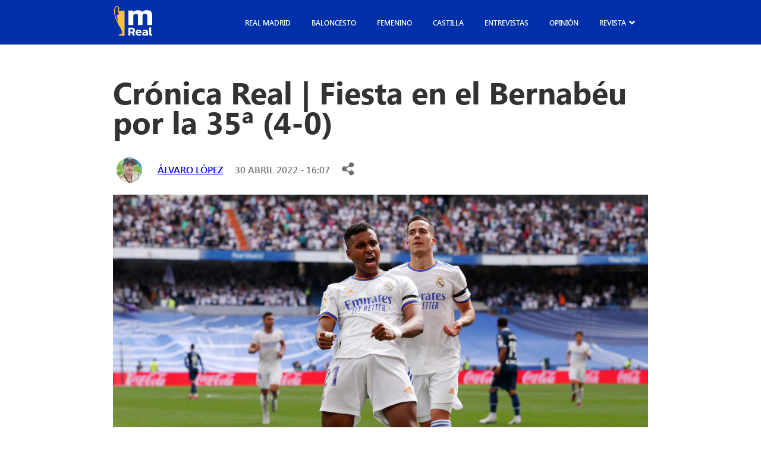

--- FILE ---
content_type: image/svg+xml
request_url: https://madridistareal.com/wp-content/themes/madridistareal/assets/img/icon-twitter-x.svg
body_size: 175
content:
<?xml version="1.0" encoding="UTF-8"?><svg xmlns="http://www.w3.org/2000/svg" viewBox="0 0 300 300" fill="#364a7d" version="1.1" width="33" height="33" style="width: 20px; height: 20px;">
  <path d="M178.57 127.15 290.27 0h-26.46l-97.03 110.38L89.34 0H0l117.13 166.93L0 300.25h26.46l102.4-116.59 81.8 116.59h89.34M36.01 19.54H76.66l187.13 262.13h-40.66"/>
</svg>